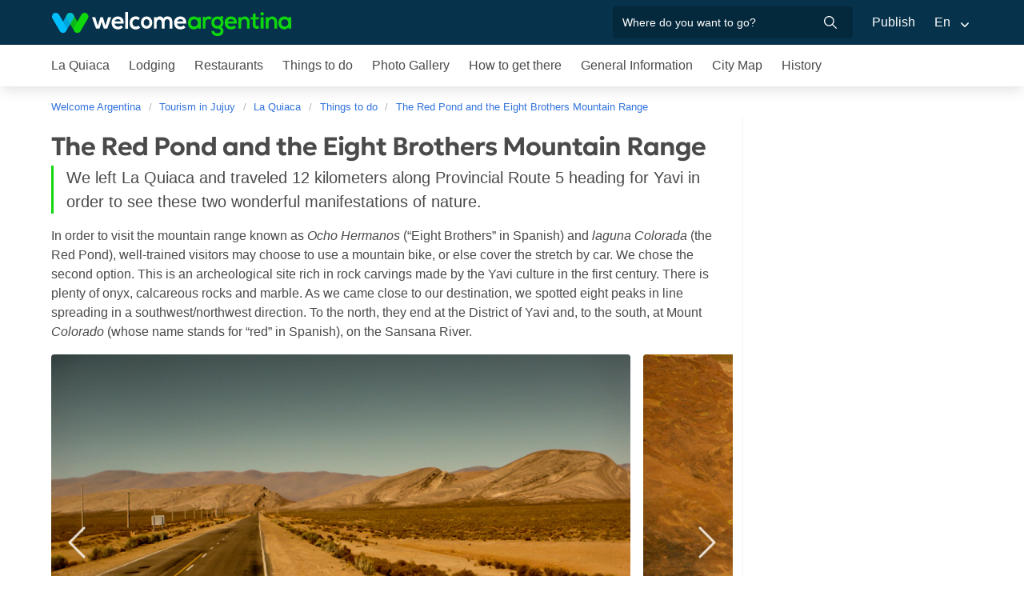

--- FILE ---
content_type: text/html; charset=utf-8
request_url: https://www.welcomeargentina.com/laquiaca/ocho-hermanos-circuit.html
body_size: 6458
content:

<!doctype html>
<html lang="en">

<head>
	<meta charset="UTF-8">
	<title>The Red Pond and the Eight Brothers Mountain Range</title>
	<meta name="description" content="We left La Quiaca and traveled 12 kilometers along Provincial Route 5 heading for Yavi in order to see these two wonderful manifestations of nature. ">
	<meta property="og:title" content="The Red Pond and the Eight Brothers Mountain Range">
	<meta property="og:type" content="activity">
	<meta property="og:url" content="https://www.welcomeargentina.com/laquiaca/circuito-ocho-hermanos.html">
	<meta property="og:image" content="https://www.welcomeargentina.com/paseos/ochohermanos_lagunacolorada/circuito-ocho-hermanos-1.jpg">
	<meta property="og:site_name" content="Welcome Argentina">
	<meta property="og:description" content="We left La Quiaca and traveled 12 kilometers along Provincial Route 5 heading for Yavi in order to see these two wonderful manifestations of nature. ">
	<meta name="viewport" content="width=device-width, initial-scale=1">
	<link rel="shortcut icon" href="https://www.welcomeargentina.com/favicon.ico">
	<meta name="date" content="Thursday, January 22, 2026 4:22:22">
	<link rel="alternate" hreflang="es" href="https://www.welcomeargentina.com/laquiaca/circuito-ocho-hermanos.html">
	<link rel="alternate" hreflang="en" href="https://www.welcomeargentina.com/laquiaca/ocho-hermanos-circuit.html">
	<link rel="alternate" media="only screen and (max-width: 640px)" href="https://www.welcomeargentina.com/laquiaca/ocho-hermanos-circuit.html">
	<meta itemprop="name" content="Welcome Argentina">
	<meta itemprop="url" content="https://www.welcomeargentina.com/laquiaca/circuito-ocho-hermanos.html">
	<link rel="stylesheet" href="/css5_a_paseo_703.css">
	<link rel="stylesheet" href="https://unpkg.com/leaflet@1.0.0-rc.3/dist/leaflet.css" />
	  <meta name="referrer" content="strict-origin-when-cross-origin">
  <meta name="google-site-verification" content="6eNa-wwlZRGb0VctdqQlfuV1MiLki1plmUpzREfklOM" />

<script async='async' src='https://www.googletagservices.com/tag/js/gpt.js'></script>
<script>
  var googletag = googletag || {};
  googletag.cmd = googletag.cmd || [];
</script>
<script>
  googletag.cmd.push(function() {
	googletag.defineSlot('/21724643330/paseos-ip', [300, 250], 'div-gpt-ad-1531243741801-0').addService(googletag.pubads());
	googletag.pubads().enableSingleRequest();
	googletag.pubads().collapseEmptyDivs();
	googletag.enableServices();
  });
</script>
</head>

<body itemscope itemtype="http://schema.org/WebPage">
	<!-- Navegacion principal - logo - buscador - idiomas -->
	<nav class="navbar is-primary" role="navigation" aria-label="main navigation">
		<div class="container">
			<div class="navbar-brand">
				<a class="navbar-item" href="/">
					<img src="/img5/svg/welcome-argentina.svg" alt="Welcome Argentina" width="300" height="40">
				</a>
			</div>

			<div class="navbar-menu">
				<div class="navbar-end">
					<div class="navbar-item">
						<form id="all" autocomplete="off">
						   <span class="modal-close is-large" aria-label="close"></span>
							<p class="control has-icons-right">
								<input class="input" type="text" id="search" name="search" rel="e" placeholder="Where do you want to go?">
								<span class="icon is-small is-right">
									<img src="/img5/svg/search-w.svg" alt="Web" width="15" height="15" />
								</span>
							</p>
							<p class="csj has-text-grey is-size-7">* Enter at least 4 letters of your search</p>
							<div class="res">
								<div class="mres"></div>
							</div>
						</form>
					</div>
					<a  href="/publicar/" class="navbar-item">
                    Publish
                  </a>
					<div class="navbar-item has-dropdown is-hoverable">
						<a class="navbar-link">
							En
						</a>

						<div class="navbar-dropdown">
							<a href="/laquiaca/circuito-ocho-hermanos.html" class="navbar-item">
								Espanol
							</a>
							<a href="/laquiaca/ocho-hermanos-circuit.html" class="navbar-item">
								English
							</a>
						</div>
					</div>
				</div>
			</div>
		</div>
	</nav>
	<!-- Navegacion secundaria ciudad -->
	<nav class="navbar" role="navigation" aria-label="main navigation" id="navSec">
		<div class="container">
			<div class="navbar-brand">
				<a role="button" class="navbar-burger burger" aria-label="menu" aria-expanded="false" data-target="navbarBasicExample">
					<span aria-hidden="true"></span>
					<span aria-hidden="true"></span>
					<span aria-hidden="true"></span>
				</a>
			</div>
			<div class="navbar-menu">
				<div class="navbar-start menu">

                    
                    <a href="/laquiaca/index_i.html" class="navbar-item ">La Quiaca</a>
                    


                    
                    <a href="/laquiaca/lodging.html" class="navbar-item ">Lodging</a>
                    


                    
                    <a href="/laquiaca/gastronomy.html" class="navbar-item ">Restaurants</a>
                    


                    
                    <a href="/laquiaca/outings.html" class="navbar-item ">Things to do</a>
                    


                    
                    <a href="/laquiaca/photographs.html" class="navbar-item ">Photo Gallery</a>
                    


                    
                    <a href="/laquiaca/waysto.html" class="navbar-item ">How to get there</a>
                    


                    
                    <a href="/laquiaca/generalinformation.html" class="navbar-item ">General Information</a>
                    


                    
                    <a href="/laquiaca/map.html" class="navbar-item ">City Map</a>
                    


                    
                    <a href="/laquiaca/history.html" class="navbar-item ">History</a>
                    

					<div class="navbar-item has-dropdown is-hoverable">
						<a class="navbar-link">
							More
						</a>
						<div class="navbar-dropdown vermas">
						</div>
					</div>
				</div>
			</div>
		</div>
	</nav>
	<div class="container">
		<div class="bpxhrs c970 rotasuper" rel="382" data="/laquiaca/circuito-ocho-hermanos.html"></div>
	</div>
	<div class="container is-hidden-touch">
		<!-- Breadcrumbs -->
		<nav class="breadcrumb" aria-label="breadcrumbs">
			<ol class="breadcrumb" itemprop="breadcrumb" itemscope itemtype="http://schema.org/BreadcrumbList">
				<li itemprop="itemListElement" itemscope="" itemtype="http://schema.org/ListItem"><a href="/" itemprop="item" title="Welcome Argentina"><span itemprop="name">Welcome Argentina</span></a>
					<meta itemprop="url" content="/">
					<meta itemprop="position" content="1" />
				</li>
				<li itemprop="itemListElement" itemscope="" itemtype="http://schema.org/ListItem"><a href="/provincia-jujuy/index_i.html" itemprop="item" title="Tourism in Jujuy"><span itemprop="name">Tourism in Jujuy</span></a>
                    <meta itemprop="url" content="">
                    <meta itemprop="position" content="2" />
                </li>
				<li itemprop="itemListElement" itemscope="" itemtype="http://schema.org/ListItem"><a href="/laquiaca/index_i.html" itemprop="item" title="La Quiaca"><span itemprop="name">La Quiaca</span></a>
					<meta itemprop="url" content="/laquiaca/index_i.html">
					<meta itemprop="position" content="3" />
				</li>
				<li itemprop="itemListElement" itemscope itemtype="http://schema.org/ListItem">
					<a href="/laquiaca/outings.html" itemprop="item"><span itemprop="name">Things to do</span></a>
					<meta itemprop="url" content="/laquiaca/outings.html" />
					<meta itemprop="position" content="4" />
				</li>
				<li itemprop="itemListElement" itemscope itemtype="http://schema.org/ListItem">
					<a href="/laquiaca/ocho-hermanos-circuit.html" itemprop="item"><span itemprop="name">The Red Pond and the Eight Brothers Mountain Range</span></a>
					<meta itemprop="url" content="/laquiaca/ocho-hermanos-circuit.html" />
					<meta itemprop="position" content="5" />
				</li>
			</ol>
		</nav>
	</div>
	<div class="container">
		<div class="columns">
			<div class="column">
				<h1 class="is-size-3">The Red Pond and the Eight Brothers Mountain Range</h1>
                <div class="is-size-5 abs">We left La Quiaca and traveled 12 kilometers along Provincial Route 5 heading for Yavi in order to see these two wonderful manifestations of nature.</div>
				<div class="content">
				<p>In order to visit the mountain range known as <i>Ocho Hermanos</i> (“Eight Brothers” in Spanish) and <i>laguna Colorada</i> (the Red Pond), well-trained visitors may choose to use a mountain bike, or else cover the stretch by car. We chose the second option.

This is an archeological site rich in rock carvings made by the Yavi culture in the first century. There is plenty of onyx, calcareous rocks and marble.

As we came close to our destination, we spotted eight peaks in line spreading in a southwest/northwest direction. To the north, they end at the District of Yavi and, to the south, at Mount <i>Colorado</i> (whose name stands for “red” in Spanish), on the Sansana River.</p>
				</div>
				<div class="swiffy-slider slider-item-reveal slider-nav-visible slider-nav-page slider-indicators-round slider-indicators-dark slider-indicators-sm sw">
                <ul class="slider-container">
				<li>
				<img  src="/paseos/ochohermanos_lagunacolorada/circuito-ocho-hermanos-1.jpg" alt="Provincial Route 5 heading for Yavi" />
				<p class="ep">Provincial Route 5 heading for Yavi</p>
				</li>
				<li>
				<img  src="/paseos/ochohermanos_lagunacolorada/circuito-ocho-hermanos-2.jpg" alt="The chipping and scraping techniques" />
				<p class="ep">The chipping and scraping techniques</p>
				</li>
				<li>
				<img  src="/paseos/ochohermanos_lagunacolorada/circuito-ocho-hermanos-3.jpg" alt="The arrival of a Spaniard on horseback" />
				<p class="ep">The arrival of a Spaniard on horseback</p>
				</li>
				<li>
				<img  src="/paseos/ochohermanos_lagunacolorada/circuito-ocho-hermanos-4.jpg" alt="Dating back from approximately 1,500 years ago" />
				<p class="ep">Dating back from approximately 1,500 years ago</p>
				</li>
				<li>
				<img  src="/paseos/ochohermanos_lagunacolorada/circuito-ocho-hermanos-5.jpg" alt="The source of man in Pre-Columbian times" />
				<p class="ep">The source of man in Pre-Columbian times</p>
				</li>
				<li>
				<img  src="/paseos/ochohermanos_lagunacolorada/circuito-ocho-hermanos-6.jpg" alt="Wonderful manifestations of nature" />
				<p class="ep">Wonderful manifestations of nature</p>
				</li>
				</ul>
				<button type="button" class="slider-nav"></button>
                <button type="button" class="slider-nav slider-nav-next"></button>
                
                <ul class="slider-indicators">
                    <li></li>
                    <li></li>
                    <li></li>
                    <li></li>
                    <li></li>
                    <li></li>
                </ul>
				</div>
				<div class="content">
				<p>As we got there, we could observe that there were several ways to access the tops of the various mounts that make up the region. We could behold the entire territory of the Puna in <a href="/provincia-jujuy/index_i.html">Jujuy</a> and identify the local villages.  

We walked on and enjoyed each scene. We arrived at the foot of the last mount and found the magnificent Red Pond: according to season, a natural pool is formed which features a very particular hue due to the rocks on its bed and the clayey soil. 

In general, the pond is full during the summer and, as winter approaches, the waters recede into the phreatic levels. Pink flamingoes, <i>vicuñas</i> and puna teals may be seen during the summer.

<vermas>All around the pond, we could observe several carvings on rock layers dating back from approximately 1,500 years ago. They constitute an excellent sample of the source of man in Pre-Columbian times.
 
Besides, we witnessed the great diversity of the motifs and scenes worked with the chipping and scraping techniques. There are plenty of birds, camels and human figures featuring different attitudes carved in the rock.

The most relevant drawings were encircled by small walls that would reveal the presence of such work pieces. Some drawings stand out: those making reference to the possible sighting of a comet, the condors’ panel, a warrior and the arrival of a Spaniard on horseback. 

Indeed, visiting the Red Pond and the Eight Brothers Mountain Range is a fascinating experience to be enjoyed while staying at <a href="/laquiaca/index_i.html">La Quiaca</a>. It is important to bear in mind that there are strong temperature changes during the tour and that the sunshine may be scorching at times. One tip: do not forget to pack some fresh water and sunscreen.</vermas></p>
				</div>
				<p class="is-size-6 credits">
				<img src="/img5/svg/autor.svg" alt="Autor" width="15" height="15"> Marcelo Sola
				<img src="/img5/svg/fotografo.svg" alt="Fotografo" width="15" height="15"> Marcelo Sola
				</p>
				
								
				<div class="columns">
				
				</div>
				
			</div>
			<div class="column is-300px is-narrow">

				<div class="bpxhrs cpromo rotapromo" rel="638"></div>
				<div class="bpxhrs cpromo rotapromo" rel="639"></div>
				<div class="bpxhrs cpromo rotapromo" rel="640"></div>
				<div class="bpxhrs cpromo rotapromo" rel="641"></div>
				<div class="bpxhrs cpromo rotapromo" rel="642"></div>
				<div class="cpromo">
				</div>
				<div class="cpromo">
					<!-- Vertical -->
					<script async src="https://pagead2.googlesyndication.com/pagead/js/adsbygoogle.js?client=ca-pub-7234403606067432"
					     crossorigin="anonymous"></script>
					<!-- Desktop Barra Derecha 300x250 -->
					<ins class="adsbygoogle"
					     style="display:inline-block;width:300px;height:250px"
					     data-ad-client="ca-pub-7234403606067432"
					     data-ad-slot="9144876821"></ins>
					<script>
					     (adsbygoogle = window.adsbygoogle || []).push({});
					</script>
				</div>

			</div>
			<div class="columns">
				<div class="column is-full">
				</div>
			</div>
		</div>
	
	</div>
		<div class="container">
		<div class="columns">
				<div class="column is-full">
				
				<h3 class="is-size-4 mt-6 mb-5">Location</h3>
				<div id='map'>
				   
				</div>
<!-- Carrusel alojamiento -->

			

<!-- Carrusel paseos y excursiones -->
           
			     <hr>
					<h2 class="is-size-4 has-text-centered mt-6"><a target="_blank" href="outings.html">Things to do in  La Quiaca</a></h2>

					<div class="swiffy-slider slider-item-show4 slider-item-show2-sm slider-item-reveal slider-nav-visible slider-nav-page slider-indicators-round slider-indicators-outside slider-indicators-sm">
                       <ul class="slider-container">
							<li class="card">
								<div class="card-image is-relative">
										<a href="/laquiaca/monumento-natural-laguna-pozuelos.html" target="_blank">
												<img src="../paseos/monumento-natural-laguna-pozuelos/copete_360x220.jpg" alt="Monumento Natural Laguna De Los Pozuelos">
										</a>
								</div>
								<div class="card-content">
									<p class="title is-6">
										<a href="/laquiaca/monumento-natural-laguna-pozuelos.html" target="_blank">Monumento Natural Laguna De Los Pozuelos</a>
									</p>

								</div>
							</li>
							<li class="card">
								<div class="card-image is-relative">
										<a href="/laquiaca/lagoons-plateau.html" target="_blank">
												<img src="../paseos/veo_veo/copete_360x220.jpg" alt="Lagoons of the plateau">
										</a>
								</div>
								<div class="card-content">
									<p class="title is-6">
										<a href="/laquiaca/lagoons-plateau.html" target="_blank">Lagoons of the plateau</a>
									</p>

								</div>
							</li>
							<li class="card">
								<div class="card-image is-relative">
										<a href="/laquiaca/mosojnian-ethnographical-museum.html" target="_blank">
												<img src="../paseos/museo_mosojnian/copete_360x220.jpg" alt="Musojñian Ethnographic Museum">
										</a>
								</div>
								<div class="card-content">
									<p class="title is-6">
										<a href="/laquiaca/mosojnian-ethnographical-museum.html" target="_blank">Musojñian Ethnographic Museum</a>
									</p>

								</div>
							</li>
							<li class="card">
								<div class="card-image is-relative">
										<a href="/laquiaca/southern-bolivia.html" target="_blank">
												<img src="../paseos/sur_siempre_sur/copete_360x220.jpg" alt="Cities in southern Bolivia">
										</a>
								</div>
								<div class="card-content">
									<p class="title is-6">
										<a href="/laquiaca/southern-bolivia.html" target="_blank">Cities in southern Bolivia</a>
									</p>

								</div>
							</li>
							<li class="card">
								<div class="card-image is-relative">
										<a href="/provincia-jujuy/index_i.html" target="_blank">
												<img src="../provincia-jujuy/imagenes/copete_360x220.jpg" alt="Tourism in Jujuy">
										</a>
								</div>
								<div class="card-content">
									<p class="title is-6">
										<a href="/provincia-jujuy/index_i.html" target="_blank">Tourism in Jujuy</a>
									</p>

								</div>
							</li>
							<li class="card">
								<div class="card-image is-relative">
										<a href="/laquiaca/uyuni-salt-deposit.html" target="_blank">
												<img src="../paseos/magia_blanca/copete_360x220.jpg" alt="Uyuni Salt Deposit">
										</a>
								</div>
								<div class="card-content">
									<p class="title is-6">
										<a href="/laquiaca/uyuni-salt-deposit.html" target="_blank">Uyuni Salt Deposit</a>
									</p>

								</div>
							</li>
							<li class="card">
								<div class="card-image is-relative">
										<a href="/laquiaca/yavi-town.html" target="_blank">
												<img src="../paseos/visita_yavi/copete_360x220.jpg" alt="Visiting Yavi">
										</a>
								</div>
								<div class="card-content">
									<p class="title is-6">
										<a href="/laquiaca/yavi-town.html" target="_blank">Visiting Yavi</a>
									</p>

								</div>
							</li>
							<li class="card">
								<div class="card-image is-relative">
										<a href="/laquiaca/citytour-around-la-quiaca.html" target="_blank">
												<img src="../paseos/citytour_laquiaca/copete_360x220.jpg" alt="City tour around La Quiaca ">
										</a>
								</div>
								<div class="card-content">
									<p class="title is-6">
										<a href="/laquiaca/citytour-around-la-quiaca.html" target="_blank">City tour around La Quiaca </a>
									</p>

								</div>
							</li>
							<li class="card">
								<div class="card-image is-relative">
										<a href="/laquiaca/ocho-hermanos-circuit.html" target="_blank">
												<img src="../paseos/ochohermanos_lagunacolorada/copete_360x220.jpg" alt="The Red Pond and the Eight Brothers Mountain Range">
										</a>
								</div>
								<div class="card-content">
									<p class="title is-6">
										<a href="/laquiaca/ocho-hermanos-circuit.html" target="_blank">The Red Pond and the Eight Brothers Mountain Range</a>
									</p>

								</div>
							</li>
							<li class="card">
								<div class="card-image is-relative">
										<a href="/laquiaca/farallon-de-cabreria_i.html" target="_blank">
												<img src="/paseos/a/2297_copete_ch.jpg" alt="Farallón de Cabrería">
										</a>
								</div>
								<div class="card-content">
									<p class="title is-6">
										<a href="/laquiaca/farallon-de-cabreria_i.html" target="_blank">Farallón de Cabrería</a>
									</p>

								</div>
							</li>
						<li class="card">
							<div class="card-image is-relative">
                                <a href="outings.html"><img src="/img5/sft.png" alt="View more tours and activities"></a>
							</div>
							<div class="card-content">
								<p class="title is-6"><a href="outings.html">View more tours and activities</a></p>
							</div>
						</li>
					</ul>
					<button type="button" class="slider-nav"></button>
                    <button type="button" class="slider-nav slider-nav-next"></button>
					</div>

				
				
				</div>
			</div>
	</div>
    <!-- Pie de pagina -->
    <footer class="footer">
        <div class="container">
            <div class="columns">
                <div class="column is-two-fifths">
                    <p class="is-size-4">Subscription to the newsletter</p>
                    <form id="newsletter" name="newsletter" method="post"  class="columns is-multiline">
                       <div class="column is-half">
                        <input type="hidden" name="msg" value="Thank you very much for subscribing to our newsletter!&lt;br&gt;We will be in touch soon.">
                        <div>
                        <label for="Nombrenews" class="label">Enter your full name</label>
                        <div class="control has-icons-left">
                            <input name="Nombre" id="Nombrenews" type="text" class="input" placeholder="Enter your full name" required>
                            <span class="icon is-small is-left">
                                <img src="/img5/svg/user.svg" alt="Newsletter" width="15" height="15" />
                            </span>
                        </div>
                        </div>
                        </div>
                        <div class="column is-half">
                        <label for="Emailnews" class="label">Enter your Email</label>
                        <div class="control has-icons-left">
                            <input name="Email" id="Emailnews" type="email" class="input" placeholder="Enter your Email" required>
                            <span class="icon is-small is-left">
                                <img src="/img5/svg/email.svg" alt="Newsletter" width="15" height="15" />
                            </span>
                        </div>
                        </div>
                        <div class="column is-full">
                        <button class="button is-dark">Subscribe!</button>
                        </div>
                    </form>
                </div>
                <div class="column has-text-right">
                    <div class="buttons is-right">
                        <a href="https://www.facebook.com/WelcomeArgentina" class="button social" target="_blank">
                            <span class="icon is-small">
                                <img src="/img5/svg/facebook.svg" alt="Facebook" width="20">
                            </span>
                        </a>
                        <a href="https://www.instagram.com/welcomeargentinaok" class="button social" target="_blank" rel="noopener">
                            <span class="icon is-small">
                                 <img src="/img5/svg/instagram.svg" alt="Instagram"  width="20" height="20">
                            </span>
                        </a>
                    </div>
                    <p><a href="/publicar/empresa.html" target="_blank">About us</a> - <a href="#modal-tyc" onclick="return false;" id="tyc">Terms and conditions</a> - <a href="#modal-ctc" onclick="return false;" id="ctc">Contact</a> - <a  href="/publicar/">Publish establishment</a></p>
                    <p class="is-size-7">Ratings and Reviews: &copy; TripAdvisor<br>
                        <a href="/index_i.html">Welcome Argentina</a> - Things to do in La Quiaca: The Red Pond and the Eight Brothers Mountain Range<br>
                        © 2003-2026 Total or partial reproduction forbidden. Derechos de Autor 675246 Ley 11723

                    </p>

                </div>
            </div>
        </div>
    </footer>
    
<div class="bpxhrs c970 rotastick" rel="20" data="/laquiaca-i"></div>

    <div class="brands">
        <div class="container">
            <img src="/img5/ipwcwu-h.webp" width="430" height="45" usemap="#ipwcwu-h">
            <map name="ipwcwu-h">
                <area target="_blank" href="/r?c=ip" coords="7,23,144,43" shape="rect">
                <area target="_blank" href="/r?c=wc" coords="152,23,275,43" shape="rect">
                <area target="_blank" href="/r?c=wu" coords="281,23,428,43" shape="rect">
            </map>
        </div>
    </div>
    
	<!-- Modal terminos y condiciones -->
	<div class="modal" id="modal-tyc">
		<div class="modal-background"></div>
		<div class="modal-card">
			<header class="modal-card-head">
				<p class="modal-card-title">Terminos y condiciones</p>
			</header>
			<section class="modal-card-body">
			</section>
			<footer class="modal-card-foot">
			</footer>
		</div>
		<button class="modal-close is-large" aria-label="close"></button>
	</div>
	<!-- Modal contacto -->
	<div class="modal" id="modal-ctc">
		<div class="modal-background"></div>
		<div class="modal-card">
			<header class="modal-card-head">
				<p class="modal-card-title">Contacto</p>
			</header>
			<section class="modal-card-body">
			</section>
			<footer class="modal-card-foot">
				<small>* Recuerde completar sus datos correctamente para poder recibir una respuesta.</small>
			</footer>
		</div>
		<button class="modal-close is-large" aria-label="close"></button>
	</div>
	<!-- Modal email clientes -->
    <div id="modalc" class="modal">
       <div class="modal-background"></div>
       <div class="modal-content">
			<div class="box" id="modalcli">
			</div>
		</div>
   <button class="modal-close is-large" aria-label="close"></button>
    </div>
	<!-- Carga dinamica de modales -->
	<div class="modalestop">
	</div>
	
	    <link rel="stylesheet" href="/css5/fuente/photoswipe.css">
       
    <script type="module">
    import PhotoSwipeLightbox from '/js5/fuente/a-photoswipe-lightbox.esm.min.js';
    const lightbox = new PhotoSwipeLightbox({
      gallery: '#gallery',
      children: '.lightbox',
      pswpModule: () => import('/js5/fuente/a-photoswipe.esm.min.js')
    });
    lightbox.init();
    </script>
   
    <script type="module">
    import {swiffyslider} from '/js5/fuente/swiffy-slider.esm.min.js'; 
    window.swiffyslider = swiffyslider; 
    window.swiffyslider.init();
    </script>
	<script type="text/javascript">
		var idioma = "i"; 
		var Mapa = "1"; 
		var latitud = "-22.134614632426924"; 
		var longitud = "-65.55938165058592"; 
		var latitud1 = "-22.159426923610884"; 
		var longitud1 = "-65.50930023367982"; 
		var zoom = "12"; 
		var Titulo = "Ocho Hermanos";
			
	</script>
	<script async src="/js5_a_paseo_369.js"></script>
	  <script type="text/javascript">
     var _paq = window._paq = window._paq || [];
  </script>  





	<script async src="https://pagead2.googlesyndication.com/pagead/js/adsbygoogle.js"></script>
	<script>
	     (adsbygoogle = window.adsbygoogle || []).push({});
	</script>
</body>

</html>


--- FILE ---
content_type: text/html; charset=utf-8
request_url: https://www.google.com/recaptcha/api2/aframe
body_size: 267
content:
<!DOCTYPE HTML><html><head><meta http-equiv="content-type" content="text/html; charset=UTF-8"></head><body><script nonce="FAwxlQbwo6OtKDO9_0FC0g">/** Anti-fraud and anti-abuse applications only. See google.com/recaptcha */ try{var clients={'sodar':'https://pagead2.googlesyndication.com/pagead/sodar?'};window.addEventListener("message",function(a){try{if(a.source===window.parent){var b=JSON.parse(a.data);var c=clients[b['id']];if(c){var d=document.createElement('img');d.src=c+b['params']+'&rc='+(localStorage.getItem("rc::a")?sessionStorage.getItem("rc::b"):"");window.document.body.appendChild(d);sessionStorage.setItem("rc::e",parseInt(sessionStorage.getItem("rc::e")||0)+1);localStorage.setItem("rc::h",'1769055746028');}}}catch(b){}});window.parent.postMessage("_grecaptcha_ready", "*");}catch(b){}</script></body></html>